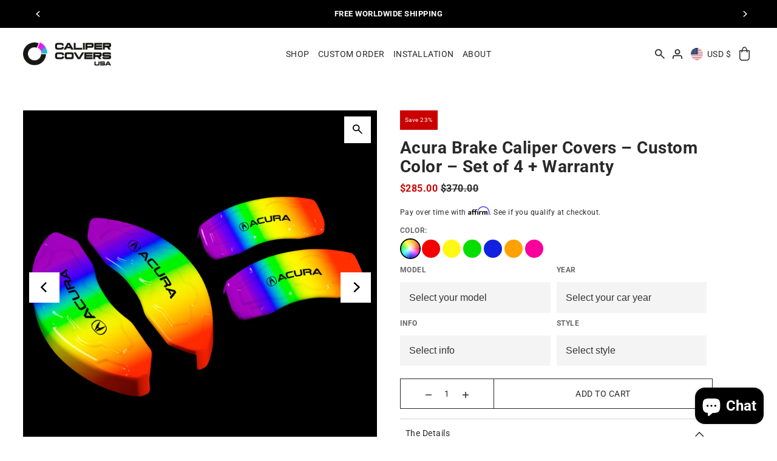

--- FILE ---
content_type: text/css
request_url: https://calipercoversusa.com/cdn/shop/t/22/assets/section-image-with-text.css?v=27398172680097022991754319829
body_size: -460
content:
@media (max-width: 767px){:root{--iwt-border-padding: 12px}}@media (min-width: 768px){:root{--iwt-border-padding: 24px}.section-image-with-text .info__inner-wrapper{position:absolute;top:50%;transform:translateY(-50%)}}.section-image-with-text .background-image img{object-fit:cover;height:100%}.section-image-with-text .background-image{height:100%;width:100%;background-size:cover;background-position:center center;position:relative}.section-image-with-text .background-image:after{position:absolute;z-index:-1;width:100%;height:100%;content:"";background-color:transparent;border:1px solid;border-radius:1px;top:var(--iwt-border-padding)}.section-image-with-text .image-with-text__zoom-btn{position:absolute}.section-image-with-text .image-with-text__zoom-btn svg{pointer-events:none}
/*# sourceMappingURL=/cdn/shop/t/22/assets/section-image-with-text.css.map?v=27398172680097022991754319829 */


--- FILE ---
content_type: text/css
request_url: https://calipercoversusa.com/cdn/shop/t/22/assets/section-hero-banner.css?v=40700659882010343581754319828
body_size: -281
content:
.section--hero_banner{background:var(--section-background)}.hero--banner_caption{background:var(--background);color:var(--text-color);padding:var(--space-8);display:flex;flex-direction:column;align-items:center;justify-content:center;width:max-content}@media (max-width:767px){.hero--banner_caption.sm-relative{width:100%}}.hero--banner_caption{gap:10px}.hero--banner_caption.a-right{align-items:flex-end}.hero--banner_caption.a-left{align-items:flex-start}.hero--banner_caption.a-center{align-items:center}.hero--banner_list-item{border-bottom:1px solid transparent}.hero--banner_list-item:hover{border-bottom:1px solid var(--text-color)}a.hero--banner_button{margin-bottom:0}@media (min-width: 768px){.section--hero_banner .hero--banner_media,.section--hero_banner .hero--banner_media .placeholder-image,.section--hero_banner .hero--banner_media .placeholder-svg{width:100%;height:var(--section-height)}.section--hero_banner .hero--banner_media .box-ratio,.section--hero_banner .hero--banner_media .video-wrapper{padding-bottom:0!important;height:var(--section-height)}.section--hero_banner .hero--banner_media img,.section--hero_banner .hero--banner_media .video-wrapper video{width:100%;height:100%;object-fit:cover}}@media (max-width: 767px){.section--hero_banner .hero--banner_media,.section--hero_banner .hero--banner_media .placeholder-image,.section--hero_banner .hero--banner_media .placeholder-svg{width:100%;height:var(--mobile-section-height)}.section--hero_banner .hero--banner_media .box-ratio,.section--hero_banner .hero--banner_media .video-wrapper{padding-bottom:0!important;height:var(--mobile-section-height)}.section--hero_banner .hero--banner_media img,.section--hero_banner .hero--banner_media .video-wrapper video{width:100%;height:100%;object-fit:cover}}
/*# sourceMappingURL=/cdn/shop/t/22/assets/section-hero-banner.css.map?v=40700659882010343581754319828 */


--- FILE ---
content_type: text/css
request_url: https://calipercoversusa.com/cdn/shop/t/22/assets/section-header.css?v=83585766091390201941754319827
body_size: 1692
content:
.shopify-section-group-header-group{z-index:3}.section-header{width:100%;z-index:20}ul.header__navigation li.dropdown ul.submenu,ul.header__navigation li.dropdown ul.submenu .nested,.mobile-nav__mobile-header,.section-header__main-bar{background-color:var(--background)}.section-header ul.header__navigation a,.section-header ul.header__cart-links__wrapper.cart-link-topbar-false a,.section-header ul.header__navigation a span{font-size:var(--nav-size);font-style:var(--nav-style);font-weight:var(--nav-weight);text-transform:var(--nav-transform);letter-spacing:var(--nav-spacing);display:inline-block;margin:0!important}@media (max-width: 767px){.section-header .cart-link svg{margin-right:0!important}}@media (min-width: 768px){.section-header__main-bar .header__logo-wrapper{padding-top:var(--space-3);padding-bottom:var(--space-3)}}.section-header .site-logo a{font-family:var(--nav-family);font-style:var(--nav-style);font-weight:var(--nav-weight);letter-spacing:var(--nav-spacing);line-height:1;word-break:break-all}.section-header .section-header__main-bar .header-inline__nav-wrapper button.slideout__trigger-mobile-menu{padding:var(--space-4) var(--space-1)!important;line-height:19px!important;font-size:var(--nav-size)!important;font-family:var(--nav-family)!important;font-weight:var(--nav-weight)!important;font-style:var(--nav-style)!important;text-transform:var(--nav-transform)!important;letter-spacing:var(--nav-spacing)!important;margin-bottom:0!important}.section-header .section-header__main-bar .header-inline__nav-wrapper button.slideout__trigger-mobile-menu span{font-size:var(--nav-size)!important;font-family:var(--nav-family)!important;font-weight:var(--nav-weight)!important;font-style:var(--nav-style)!important;text-transform:var(--nav-transform)!important;letter-spacing:var(--nav-spacing)!important}.section-header ul.header__navigation a{line-height:1.45!important}.section-header ul.header__navigation .rich--text a{text-transform:none}@media (min-width: 768px){.header__cart-links--cart .icon--drop-bag{margin-top:-2px}}.header__cart-links--cart-icon-count-wrapper{position:absolute;top:20px;left:50%;display:flex;align-items:center;justify-content:center}.header__cart-links--cart-icon-count.cart-empty{display:none}.header__cart-links--cart-icon-count{z-index:1;padding:5px;font-size:10px!important;letter-spacing:0px!important;font-weight:700!important;color:#fff!important;display:flex;align-items:center;justify-content:center}.header__cart-links--cart-icon-count:before{content:"";position:absolute;width:auto;min-width:18px;height:18px;background-color:var(--cart-count-color);border-radius:50%;padding:0 5px;display:flex;align-items:center;justify-content:center;z-index:-1;box-sizing:border-box}.section-header .header__navigation a.dlink{position:relative}.section-header .header__navigation a.dlink:after{content:"";height:2px;width:90%;background-color:transparent;display:block;position:absolute;bottom:0;left:50%;transform:translate(-50%)}.section-header .header__navigation li:hover a.dlink:after,.section-header .header__navigation a.dlink.active:after{background-color:var(--text-color)}.section-header .color--header-text,.section-header .color--header-text span{color:var(--text-color)}.section-header .color--header-text svg .hover-fill{fill:var(--text-color)}.section-header .color--header-text:hover,.section-header .color--header-text:hover span{color:var(--text-hover)}.section-header .color--header-text:hover svg .hover-fill{fill:var(--text-hover)}@media (min-width: 768px){.header__over-content--true .section-header__main-bar{background-color:transparent!important;position:absolute;z-index:1;width:100%;transition:background-color .5s}.header__over-content--false .section-header__main-bar,.header__over-content--true .section-header__main-bar.sticky--active,.header__over-content--true .section-header__main-bar:hover{background-color:var(--background)!important}.header__over-content--true.section-header .color--header-text,.header__over-content--true.section-header .color--header-text span{color:var(--header-text-over)}.header__over-content--true.section-header .color--header-text button[type=button].btn-as-link{color:var(--header-text-over)!important}.header__over-content--true.section-header .color--header-text svg .hover-fill{fill:var(--header-text-over)}.header__over-content--true.section-header .section-header__main-bar:hover .color--header-text,.header__over-content--true.section-header .section-header__main-bar:hover .color--header-text span,.header__over-content--true.section-header .section-header__main-bar.sticky--active .color--header-text,.header__over-content--true.section-header .section-header__main-bar.sticky--active .color--header-text span{color:var(--text-color)}.header__over-content--true.section-header .section-header__main-bar:hover button[type=button].btn-as-link,.header__over-content--true.section-header .section-header__main-bar.sticky--active button[type=button].btn-as-link{color:var(--text-color)!important}.header__over-content--true.section-header .section-header__main-bar:hover .color--header-text svg .hover-fill,.header__over-content--true.section-header .section-header__main-bar.sticky--active .color--header-text svg .hover-fill{fill:var(--text-color)}.header__over-content--true.section-header .color--header-text:hover,.header__over-content--true.section-header .color--header-text:hover span,header__over-content--true.section-header .color--header-text button[type=button].btn-as-link:hover{color:var(--text-hover)!important}.header__over-content--true.section-header .color--header-text:hover svg .hover-fill{fill:var(--text-hover)!important}}.over-content--true.template- .section-header .color--header-text,.over-content--true.template- .section-header .color--header-text span,.over-content--true.template-register .section-header .color--header-text,.over-content--true.template-register .section-header .color--header-text span,.over-content--true.template-reset-password .section-header .color--header-text,.over-content--true.template-reset-password .section-header .color--header-text span{color:var(--text-color)}.over-content--true.template- .section-header .color--header-text svg .hover-fill,.over-content--true.template-register .section-header .color--header-text svg .hover-fill,.over-content--true.template-reset-password .section-header .color--header-text svg .hover-fill{fill:var(--text-color)}.over-content--true.template- .section-header .color--header-text:hover,.over-content--true.template- .section-header .color--header-text:hover span,.over-content--true.template-register .section-header .color--header-text:hover,.over-content--true.template-register .section-header .color--header-text:hover span,.over-content--true.template-reset-password .section-header .color--header-text:hover,.over-content--true.template-reset-password .section-header .color--header-text:hover span{color:var(--text-hover)}.over-content--true.template- .section-header .color--header-text:hover svg .hover-fill,.over-content--true.template-register .section-header .color--header-text:hover svg .hover-fill,.over-content--true.template-reset-password .section-header .color--header-text:hover svg .hover-fill{fill:var(--text-hover)}.over-content--true.template- .page-wrap{padding-top:var(--space-12)}.section-header__main-bar.sticky--active{width:100%;position:fixed;top:0;max-width:unset;z-index:9;-webkit-box-shadow:-1px 9px 4px -4px rgba(0,0,0,.05);-moz-box-shadow:-1px 9px 4px -4px rgba(0,0,0,.05);box-shadow:-1px 9px 4px -4px #0000000d}.section-header__main-bar.sticky--active>article{opacity:1;animation-name:fadeInOpacity;animation-iteration-count:1;animation-timing-function:ease-in;animation-duration:.8s}input[type=search]#Search::-webkit-search-decoration,input[type=search]#Search::-webkit-search-cancel-button,input[type=search]#Search::-webkit-search-results-button,input[type=search]#Search::-webkit-search-results-decoration{-webkit-appearance:none}#predictive-search{line-height:initial}#predictive-search ul{margin-bottom:0}#predictive-search-results{max-height:60vh;overflow-y:auto;background:var(--background);color:var(--text-color)}.predictive-search-results .product-index{display:grid}.predictive-search__heading{margin-left:var(--space-3);margin-right:var(--space-3);margin-bottom:0;padding-top:var(--space-3);padding-bottom:var(--space-3);border-bottom:1px solid var(--dotted-color);color:var(--text-color);font-weight:700}.predictive-search__heading#predictive-search-products{margin-bottom:var(--space-3);padding-left:var(--space-5)}.predictive-search__item-content .price.price--listing .price-item{color:var(--text-color)}.predictive-search__list-item,.predictive-search__results-list>li{list-style-type:none}.predictive-search__item.button-as-link{color:var(--text-color)}.predictive-search__item-content .price.price--listing{align-items:flex-start}.predictive-search__image{margin-right:var(--space-3);width:initial}.predictive-search__item-content{display:flex;flex-direction:column;justify-content:center}.predictive-search__item{display:flex;width:100%;padding:var(--space-3);margin-bottom:var(--space-3);text-align:left;background-color:transparent;transition:background-color .1s ease-in-out;font-weight:initial;text-transform:initial;height:initial;line-height:initial;color:var(--text-color)}.predictive-search__item mark{background:transparent;font-weight:700}.predictive-search__list-item--search .predictive-search__item{position:static;width:100%;margin:0;padding:var(--space-3);text-decoration:none}.predictive-search-form{position:relative}.predictive-search__list-item--search .predictive-search__item:hover,.predictive-search__list-item--search .predictive-search__item:focus,#predictive-search .predictive-search__item:hover,#predictive-search .predictive-search__item:focus{background-color:var(--background)}.predictive-search__item:hover .predictive-search__item-heading{text-decoration:underline}.predictive-search__item-heading{font-weight:700}.search__product-loop.grid__wrapper{padding-left:var(--space-3);padding-right:var(--space-3)}#predictiveSearch .product-index{margin-bottom:30px}#predictiveSearch .product-index .product-listing__quickview-trigger,#predictiveSearch .product-index:hover .product-listing__quickview-trigger{display:none}#predictiveSearch .searchbox__input{width:96%}#predictive-search-results{padding-right:2%;padding-left:2%}.searchbox .predictive-search__heading{margin-left:0;margin-right:0}.predictive-search__list-item--search .button{margin:0 auto}.searchbox{background-color:var(--background);position:absolute;top:0;left:0;width:100%;z-index:30;overflow:hidden;transform:translateY(-300%);transition:transform .5s cubic-bezier(.28,0,.18,1) .5s;z-index:1000;padding:60px 0;text-align:center;-webkit-box-shadow:-1px 9px 4px -4px rgba(0,0,0,.09);-moz-box-shadow:-1px 9px 4px -4px rgba(0,0,0,.09);box-shadow:-1px 9px 4px -4px #00000017}.searchbox.section-fade-in{transition:transform .6s cubic-bezier(.28,0,.18,1);transform:translateY(0)}.searchbox label.search-close{position:absolute;top:20px;right:20px}.searchbox label.search-close svg .icon-fill{stroke:var(--text-color)}.searchbox input::placeholder{color:var(--text-color)}.searchbox input:-ms-input-placeholder{color:var(--text-color)}.searchbox input::-ms-input-placeholder{color:var(--text-color)}ul.header__cart-links__wrapper{display:flex;align-items:center;justify-content:flex-end;white-space:nowrap}li.header__cart-links--localization{display:flex;align-items:center;justify-content:center}.section-header .disclosure{position:relative;display:inline-block}.section-header .disclosure__button{display:flex;align-items:center;justify-content:center;flex-wrap:nowrap;white-space:nowrap;margin:0;padding:var(--space-3) var(--space-1)!important;text-transform:uppercase!important}.section-header .disclosure__list-container{background:var(--background);top:46px;right:0;padding:var(--space-3);position:absolute;max-height:320px;z-index:2;border:1px solid var(--dotted-color)}.section-header ul.disclosure__list{list-style:none;height:290px;overflow-y:auto;overflow-x:hidden}.section-header .disclosure__list a.disclosure__link:hover{text-decoration:underline}@media (max-width: 767px){.section-header .disclosure__list{right:unset;left:0}}.section-header .disclosure__item{border-bottom:1px solid transparent;white-space:nowrap;text-align:left;width:280px}.section-header .disclosure__item a.disclosure__link{color:var(--text-color);display:flex!important;justify-content:flex-start;align-items:center;gap:5px;line-height:2;font-size:var(--font-size);text-transform:none!important;letter-spacing:unset!important}.section-header .disclosure__item a.disclosure__link>span{letter-spacing:unset!important}.section-header .localization-form__currency{font-size:80%}div#HeaderLanguageList{max-height:140px;width:140px}div#HeaderLanguageList .disclosure__list{height:115px}div#HeaderLanguageList li.disclosure__item{width:120px}.no-js .section-header .localization-selector{color:var(--text-color)!important;height:30px;width:100%!important;min-width:40px!important}.no-js .section-header .localization-form__select{border:1px solid var(--text-color)!important}.no-js .section-header .localization-form__noscript-btn{border-top:1px solid var(--text-color)!important;border-right:1px solid var(--text-color)!important;border-bottom:1px solid var(--text-color)!important;height:32px!important;vertical-align:middle;padding:0 4px!important}.no-js .section-header .localization-form__noscript-btn:hover{border-top:1px solid var(--text-color)!important;border-right:1px solid var(--text-color)!important;border-bottom:1px solid var(--text-color)!important}.no-js .section-header .localization-form__noscript-btn:hover svg .hover-fill{fill:var(--text-color)!important}span.country--flag{border-radius:50%;overflow:hidden;height:20px;width:20px;flex:0 0 20px;margin-right:var(--space-1);display:flex;align-items:center}span.country--flag img{height:100%;object-fit:cover;object-position:center;max-width:32px}.header--mobile-search{padding:var(--space-1);border-top:1px solid var(--dotted-color)}.header--mobile-search .searchbox__form{border:1px solid var(--dotted-color)}.header--mobile-search .searchbox__form input.searchbox__input{border-bottom:0}.header--mobile-search button.searchbox__form-submit{position:absolute;right:0;height:var(--space-8);line-height:var(--space-8);background:transparent;margin:0}
/*# sourceMappingURL=/cdn/shop/t/22/assets/section-header.css.map?v=83585766091390201941754319827 */


--- FILE ---
content_type: text/javascript
request_url: https://calipercoversusa.com/cdn/shop/t/22/assets/section-product.js?v=145006977849866727341754319827
body_size: -581
content:
document.querySelectorAll('[data-section-type="product"].product-page').forEach(function(container){const loader=new WAU.Helpers.scriptLoader;loader.load([jsAssets.flickity]).finally(()=>{loader.load([jsAssets.panes]).finally(()=>{container.dataset.productVideo==="true"&&loader.load([jsAssets.productVideo]).finally(()=>{}),container.dataset.productModel==="true"&&loader.load([jsAssets.productModel]).finally(()=>{}),container.dataset.productComplementaryProducts==="true"&&loader.load([jsAssets.productComplementaryProducts]).finally(()=>{}),loader.load([jsAssets.comingSoon]).finally(()=>{}),loader.load([jsAssets.product]).finally(()=>{})})})}),document.querySelectorAll('[data-section-type="product-header"]').forEach(function(container){const loader=new WAU.Helpers.scriptLoader;loader.load([jsAssets.flickity]).finally(()=>{loader.load([jsAssets.panes]).finally(()=>{loader.load([jsAssets.comingSoon]).finally(()=>{})})})});
//# sourceMappingURL=/cdn/shop/t/22/assets/section-product.js.map?v=145006977849866727341754319827


--- FILE ---
content_type: text/javascript
request_url: https://calipercoversusa.com/cdn/shop/t/22/assets/carousel.js?v=66590362729264336851754319826
body_size: 254
content:
document.querySelectorAll('[data-section-type="carousel"]').forEach(function(container){new WAU.Helpers.scriptLoader().load([jsAssets.flickity]).finally(()=>{setTimeout(function(){carouselInit(container)},200)})}),document.addEventListener("shopify:section:load",function(event){if(!event.target.querySelector('[data-section-type="carousel"]'))return!1;setTimeout(function(){carouselInit(event.target)},200),adjustSlideshowHeight()}),document.addEventListener("shopify:block:select",function(event){var container=event.target.closest("[data-section-type]");container.getAttribute("data-section-type")==="carousel"&&setTimeout(function(){carouselSlideEdit(event.target)},200)}),document.addEventListener("shopify:block:deselect",function(event){var container=event.target.closest("[data-section-type]");container.getAttribute("data-section-type")==="carousel"&&(carouselSlideRestart(event.target),adjustSlideshowHeight())});function carouselInit(container){var carousel=container.querySelector(".js-carousel");if(!carousel)return!1;carousel.classList.contains("carousel-loaded--false")&&(carousel.classList.remove("carousel-loaded--false"),carousel.classList.add("carousel-loaded--true"));const flktyData=carousel.getAttribute("data-flickity"),flktyOptions=JSON.parse(flktyData),flktyInstance=new Flickity(carousel,flktyOptions);fixTouchMoveIssue(),preventResizeWhileAnimating(flktyInstance),carouselResize(carousel);var carouselPag=container.querySelector(".js-carousel-pagination");if(!carouselPag)return!1;carouselPagination(carousel,carouselPag),adjustSlideshowHeight()}function carouselSlideEdit(container){var carousel=container.closest(".js-carousel");if(!carousel)return!1;var flkty=Flickity.data(carousel),slide=container.getAttribute("data-slider-index");flkty.select(slide),flkty.pausePlayer()}function carouselSlideRestart(container){var carousel=container.closest(".js-carousel");if(!carousel)return!1;Flickity.data(carousel).unpausePlayer()}function carouselResize(carousel){var flkty=Flickity.data(carousel);flkty.resize()}function carouselPagination(carousel,pagination){var flkty=Flickity.data(carousel);flkty.on("select",function(){var slideNumber=flkty.selectedIndex+1;pagination.textContent="("+slideNumber+" of "+flkty.slides.length+")"})}function adjustSlideshowHeight(){const topBar=document.querySelector(".js-top-bar"),themeHeader=document.querySelector(".header__over-content--false");let topBarHeight=topBar?topBar.offsetHeight:0,themeHeaderHeight=themeHeader?themeHeader.offsetHeight:0,combinedHeight=topBarHeight+themeHeaderHeight;document.querySelectorAll(".js-section-slideshow").forEach(function(slideshow){slideshow.style.setProperty("--slideshow-offset",`${combinedHeight}px`)})}function fixTouchMoveIssue(){let touchingCarousel=!1,startXCoordinate;document.body.addEventListener("touchstart",function(e){if(e.target.closest(".flickity-slider"))touchingCarousel=!0;else{touchingCarousel=!1;return}startXCoordinate=e.touches[0].pageX}),document.body.addEventListener("touchmove",function(e){!touchingCarousel||!e.cancelable||Math.abs(e.touches[0].pageX-startXCoordinate)<8||(e.preventDefault(),e.stopPropagation())},{passive:!1})}function preventResizeWhileAnimating(flktyInstance){var originalResize=flktyInstance.resize;flktyInstance.resize=function(){this.isAnimating||originalResize.call(this)}}adjustSlideshowHeight(),window.addEventListener("resize",adjustSlideshowHeight);
//# sourceMappingURL=/cdn/shop/t/22/assets/carousel.js.map?v=66590362729264336851754319826


--- FILE ---
content_type: text/javascript
request_url: https://calipercoversusa.com/cdn/shop/t/22/assets/complementary-products.js?v=180401563478219403741754319828
body_size: -580
content:
customElements.get("complementary-products")||customElements.define("complementary-products",class extends HTMLElement{constructor(){super()}connectedCallback(){this.element=this.querySelector(".js-complementary-products"),setTimeout(()=>{this.loadComplementaryProducts(this.element)},1e3)}loadComplementaryProducts=function(element){var baseUrl=element.dataset.baseUrl;if(element!==null){var productId=element.dataset.productId,sectionId=element.dataset.sectionId,limit=element.dataset.limit,intent=element.dataset.intent,complementarySectionUrl=baseUrl+"?section_id="+sectionId+"&product_id="+productId+"&limit="+limit+"&intent="+intent;fetch(complementarySectionUrl).then(response=>response.text()).then(text=>{console.log("text",text);const html=document.createElement("div");html.innerHTML=text;const recommendations=html.querySelector(".js-complementary-products");console.log("recommendations",recommendations),console.log("recommendations.innerHTML",recommendations.innerHTML),recommendations&&recommendations.innerHTML.trim().length&&(element.innerHTML=recommendations.innerHTML),WAU.Quickshop.init(),WAU.Helpers.lazyLoad(".lazy",!0)}).catch(error=>{console.log(error)})}}});
//# sourceMappingURL=/cdn/shop/t/22/assets/complementary-products.js.map?v=180401563478219403741754319828


--- FILE ---
content_type: text/javascript
request_url: https://calipercoversusa.com/cdn/shop/t/22/assets/product.js?v=152422739896308790401754319829
body_size: 6273
content:
ProductForm=function(context,sectionId,events,Product2){var prodForm=context.querySelector(`#product-form-${sectionId}`),config=JSON.parse(prodForm.dataset.productForm||"{}"),selector,varSelectors,options,variant;if(context.querySelector("#formVariantId")&&context.querySelector("#formVariantId").setAttribute("name","id"),Product2.has_only_default_variant)return!1;varSelectors=context.querySelectorAll(".js-variant-selector"),varSelectors.forEach((item,i)=>{item.addEventListener("change",function(event2){event2.preventDefault(),config.swatches=="swatches"?options=Array.from(varSelectors).map(swatch=>Array.from(swatch.querySelectorAll("input")).find(radio=>radio.checked).value):options=Array.from(context.querySelectorAll("select.js-variant-selector"),select=>select.value),variant=Product2.variants.find(variant2=>!variant2.options.map((option,index)=>options[index]===option).includes(!1)),variantEvents(context,variant,config)})}),function(){var elements=context.querySelectorAll("[type=radio]"),states={sold_out:function(element){element.parentElement.classList.add("soldout")},available:function(element){element.parentElement.classList.remove("soldout")}};events.on("variantunavailable",set_unavailable),elements.forEach(Swatch);var swatchLabel=context.querySelectorAll(".swatches__form--label");swatchLabel.forEach(selectInput);function set_unavailable(){var selected={},selected_elements=document.querySelectorAll("[type=radio]:checked");selected_elements.forEach(function(element){var option="option"+element.getAttribute("data-position"),value=element.value;selected[option]=value}),elements.forEach(function(element){var available=!1,current_option="option"+element.getAttribute("data-position"),current_value=element.value,other_options=["option1","option2","option3"].filter(function(option){return selected[option]&&option!=current_option});Product2.variants.forEach(function(variant2){if(variant2.available&&variant2[current_option]==current_value&&variant2[other_options[0]]==selected[other_options[0]]&&variant2[other_options[1]]==selected[other_options[1]]){available=!0;return}}),available?states.available(element):states.sold_out(element)})}function Swatch(element){var option_position=element.getAttribute("data-position"),current_option="option"+option_position,other_options=["option1","option2","option3"].filter(function(option){return option!=current_option});element.addEventListener("change",function(event2){var selectedLabel=context.querySelector("#selected-option-"+option_position);selectedLabel.innerHTML=element.value,events.trigger("swatch:change:"+option_position,element.value)}),events.on("variantchange:option"+option_position+":"+element.value,select),events.on("variantchange",set_availability);function select(){element.checked=!0}function set_availability(current_variant){var available=!1;Product2.variants.forEach(function(variant2){variant2.available&&variant2[current_option]==element.value&&variant2[other_options[0]]==current_variant[other_options[0]]&&variant2[other_options[1]]==current_variant[other_options[1]]&&(available=!0)}),available?states.available(element):states.sold_out(element)}}function selectInput(element){element.addEventListener("keyup",function(event2){event2.keyCode===13&&(event2.preventDefault(),event2.target.parentNode.querySelector(".swatches__form--input").click())}),element.addEventListener("click",function(event2){event2.preventDefault(),event2.target.parentNode.querySelector(".swatches__form--input").click()})}}(),function(){var element=context.querySelector(".js-variant-sku");if(!element)return!1;events.on("variantchange",function(variant2,config2){variant2.sku?(element.innerHTML=variant2.sku,element.parentNode.style.display="inline-block"):element.parentNode.style.display="none"}),events.on("variantunavailable",function(config2){element.innerHTML=config2.unavailable})}(),function(){var elements=context.querySelectorAll("[data-price]");elements.forEach((element,i)=>{var saleEl=element.querySelector("[data-sale-price]"),regEl=element.querySelector("[data-regular-price]");events.on("variantchange",function(variant2){var regPrice=money(variant2.price),salePrice=money(variant2.price);variant2.compare_at_price>variant2.price?(regPrice=money(variant2.compare_at_price),salePrice=money(variant2.price),element.classList.add("price--on-sale")):element.classList.remove("price--on-sale"),variant2.available?element.classList.remove("price--sold-out"):element.classList.add("price--sold-out"),saleEl&&(saleEl.innerHTML=salePrice),regEl&&(regEl.innerHTML=regPrice),events.on("variantunavailable",function(variant3){saleEl&&(saleEl.innerHTML=config.unavailable),regEl&&(regEl.innerHTML=config.unavailable)})})})}(),function(){var elements=context.querySelectorAll("[data-unit-price-wrapper]");elements.forEach((element,i)=>{events.on("variantchange",function(variant2){var unitPrice="",unitPriceSelector=element.querySelector("[data-unit-price]");variant2.unit_price?(unitPrice="("+WAU.Helpers.formatMoney(variant2.unit_price,config.money_format)+" / "+getBaseUnit(variant2)+")",element.style.display="inline-block"):element.style.display="none",unitPriceSelector.innerHTML=unitPrice}),events.on("variantunavailable",function(variant2){element.style.display="none"})})}(),function(){var element=context.querySelector(".js-ajax-submit");if(!element)return!1;events.on("variantchange",function(variant2){var text=config.button,disabled=!1;variant2.available||(text=config.sold_out,disabled=!0),element.setAttribute("data-variant-id",variant2.id),element.innerHTML=text,element.disabled=disabled}),events.on("variantunavailable",function(){element.innerHTML=config.unavailable,element.disabled=!0})}(),function(){const element=context.querySelector("#product-form-installment");if(!element)return!1;const input=element.querySelector('input[name="id"]');events.on("variantchange",function(variant2){input.value=variant2.id,input.dispatchEvent(new Event("change",{bubbles:!0}))})}(),function(){var element=context.querySelector(".shopify-payment-button");if(!element)return!1;events.on("variantchange",function(variant2){variant2.available?element.style.display="block":element.style.display="none"})}(),function(){var element=context.querySelector('[name="selling_plan"]');if(!element)return!1;var submitForm=context.querySelector(".js-prod-form-submit"),input=document.createElement("input");input.name="selling_plan",input.type="hidden",input.className="js-selling-plan",submitForm.appendChild(input),element.addEventListener("change",function(event2){input.value=event2.target.value})}();function money(cents){return WAU.Helpers.formatMoney(cents,config.money_format)}function getBaseUnit(variant2){return variant2.unit_price_measurement.reference_value!=1?variant2.unit_price_measurement.reference_value:variant2.unit_price_measurement.reference_unit}function variantEvents(context2,variant2,config2){if(!variant2){events.trigger("variantunavailable",config2),Events.trigger("storeavailability:unavailable");return}if(Product2.variants.length==1){if(!variant2.available){var element=context2.querySelector(".product-price");element.innerHTML=config2.sold_out}return}events.trigger("variantchange",variant2,config2),events.trigger("variantchange:option1:"+variant2.option1),events.trigger("variantchange:option2:"+variant2.option2),events.trigger("variantchange:option3:"+variant2.option3),context2.querySelector("[data-store-availability-container]")&&Events.trigger("storeavailability:variant",variant2.id,Product2.title),variant2.featured_media&&Events.trigger("variantchange:image",variant2.featured_media.id,context2),config2.enable_history&&historyState(variant2,context2),updateVariantInput(variant2,context2)}function historyState(variant2,context2){variant2&&window.history.replaceState({},"",`${context2.dataset.url}?variant=${variant2.id}`)}function updateVariantInput(variant2,context2){const input=context2.querySelector("#formVariantId");if(!input)return!1;input.setAttribute("name","id"),input.value=variant2.id,input.dispatchEvent(new Event("change",{bubbles:!0}))}(function(){const acceptedFormats={icon:"icon",percentage:"percentage",amount:"amount"},selectors={salePriceBadge:".js-sale-item"},saleIconEl=context.querySelector(selectors.salePriceBadge),dataFormat=context.dataset.saleFormat,savingsString="save {{ savings }}";if(typeof money!="function")return console.log("sale_icon:: Error. Money helper function is not available."),!1;if(dataFormat==acceptedFormats.icon)return console.log("sale_icon:: Error. Format does not match an accepted format."),!1;if(!config)return console.log("sale_icon:: Error. Do not have access to the config object for translations."),!1;if(!saleIconEl)return console.log("sale_icon:: Error. No Sale icon element to work with."),!1;function salePercentage(variant2){const difference=variant2.compare_at_price-variant2.price;return Math.floor(difference/variant2.compare_at_price*100)+"%"}function saleAmount(variant2){const difference=variant2.compare_at_price-variant2.price;return money(difference).replace(/\.00$/,"")}function showDiscount(variant2,format,string,regex=/{{ savings }}/i){if(!variant2)return console.log("Error. No variant passed into function."),!1;if(!format)return console.log("Error. No format was passed into function."),!1;if(!string)return console.log("Error. No string passed into function."),!1;switch(format){case acceptedFormats.percentage:return string.replace(regex,salePercentage(variant2));case acceptedFormats.amount:return string.replace(regex,saleAmount(variant2))}}function updateSaleIcon(variant2){variant2.compare_at_price&&variant2.compare_at_price>variant2.price?(saleIconEl.innerHTML=showDiscount(variant2,dataFormat,savingsString),saleIconEl.style.display="inline-block"):saleIconEl.style.display="none"}events.on("variantchange",updateSaleIcon)})(),function(){const classes={variantStockLevels:"js-variant-stock-levels",variantStockLevelsMessage:"js-variant-stock-levels__message",hide:"visually-hidden",lowStock:"low"},selectors={variantStockLevels:"."+classes.variantStockLevels,variantStockLevelsMessage:"."+classes.variantStockLevelsMessage,variantStockLevelsThreshold:"data-variant-stock-level-threshold",stockIcon:".js-stock-icon"},DEFAULT_LIMIT=11,variantStockLevelEl=context.querySelector(selectors.variantStockLevels),variantStockLevelMessageEl=context.querySelector(selectors.variantStockLevelsMessage),stockIconEl=context.querySelector(selectors.stockIcon);if(!variantStockLevelEl)return!1;const stockLevelThreshold=variantStockLevelEl.getAttribute(selectors.variantStockLevelsThreshold)!==void 0?parseInt(variantStockLevelEl.dataset.stockLevelThreshold,10):DEFAULT_LIMIT,checkFadeSupport=()=>typeof WAU.Helpers.fadeIn=="function"&&typeof WAU.Helpers.fadeOut=="function",showElement=element=>{element&&(element.classList.remove(classes.hide),checkFadeSupport()&&WAU.Helpers.fadeIn(element))},hideElement=element=>{element&&(checkFadeSupport()?WAU.Helpers.fadeOut(element):element.classList.add(classes.hide))},getMessage=(config2,quantity,regex=/{{ count }}/)=>quantity<=stockLevelThreshold&&quantity>0?config2.stock_levels.only_remaining.replace(regex,quantity):config2.stock_levels.in_stock;events.on("variantchange",variant2=>{variant2.inventory_management==="shopify"?variant2.inventory_quantity>0?(variant2.inventory_quantity<=stockLevelThreshold?(variantStockLevelMessageEl.innerHTML=getMessage(config,variant2.inventory_quantity),stockIconEl.classList.add(classes.lowStock)):(variantStockLevelMessageEl.innerHTML=config.stock_levels.in_stock,stockIconEl.classList.remove(classes.lowStock)),showElement(variantStockLevelEl)):variant2.inventory_policy==="continue"?(variantStockLevelMessageEl.innerHTML=config.stock_levels.in_stock,stockIconEl.classList.remove(classes.lowStock),showElement(variantStockLevelEl)):(hideElement(variantStockLevelEl),stockIconEl.classList.remove(classes.lowStock)):(variantStockLevelMessageEl.innerHTML=config.stock_levels.in_stock,showElement(variantStockLevelEl),stockIconEl.classList.remove(classes.lowStock))}),events.on("variantunavailable",variant2=>{hideElement(variantStockLevelEl),stockIconEl.classList.remove(classes.lowStock)})}()},ProductDetails=function(context,events,Product2){(function(){var element=context.querySelector(".js-variant-sku");if(!element)return!1;events.on("variantchange",function(variant,config){variant.sku?(element.innerHTML=variant.sku,element.parentNode.style.display="grid"):element.parentNode.style.display="none"}),events.on("variantunavailable",function(config){element.innerHTML=config.unavailable})})(),function(){var element=context.querySelector(".js-variant-weight");if(!element)return!1;events.on("variantchange",function(variant,config){var variantWeight=variant.weight_in_unit,variantWeightUnit=variant.weight_unit;variantWeight>0?element.innerHTML=variantWeight+" "+variantWeightUnit:element.innerHTML=config.unavailable}),events.on("variantunavailable",function(config){element.innerHTML=config.unavailable})}()},ProductGallery=function(){function init(context,sectionId){let config=JSON.parse(context.querySelector(".js-product-gallery").dataset.galleryConfig||"{}"),main=context.querySelector(".js-carousel-main"),carouselNav=context.querySelector(".js-thumb-carousel-nav");if(!main)return!1;this.mainSlider(main,carouselNav,config,context),config.thumbPosition=="bottom"&&config.thumbSlider==!0&&this.thumbSlider(carouselNav,main,context),config.clickToEnlarge&&ProductGallery.enlargePhoto(context),fixTouchMoveIssue()}function mainSlider(main,carouselNav,config,context){let initialEl=main.querySelector("[data-image-id='"+context.dataset.initialVariant+"']"),initialIndex;initialEl?initialIndex=initialEl.dataset.slideIndex:initialIndex=0;var flkty=new Flickity(main,{fade:!0,wrapAround:!0,cellAlign:"left",draggable:!0,contain:!0,pageDots:!1,prevNextButtons:config.mainSlider,autoPlay:!1,selectedAttraction:.01,dragThreshold:5,adaptiveHeight:!0,imagesLoaded:!0,initialIndex,on:{ready:function(){let id=this.selectedElement.dataset.imageId;context.querySelector(".js-product-gallery").style.visibility="visible"},change:function(){ProductGallery.removeFocus(context),ProductGallery.addFocus(this.selectedElement,context),ProductGallery.setActiveThumbnail(this.selectedElement.dataset.imageId,this.selectedElement,context),ProductGallery.switchMedia(this.selectedElement.dataset.imageId,context),this.selectedElement.classList.contains("model-slide")&&this.isDraggable&&(this.options.draggable=!this.options.draggable,this.updateDraggable())}}});preventResizeWhileAnimating(flkty),ProductGallery.galleryEvents(flkty,context),carouselNav&&ProductGallery.thumbnails(flkty,carouselNav,config,context)}function thumbSlider(wrapper,main,context){var flktyThumbs=new Flickity(wrapper,{asNavFor:main,wrapAround:!1,groupCells:!0,cellAlign:"left",draggable:!0,contain:!0,imagesLoaded:!0,pageDots:!1,autoPlay:!1,selectedAttraction:.01,dragThreshold:5,accessibility:!1})}function thumbnails(flkty,carouselNav,config,context){if(!carouselNav)return!1;let thumbs=carouselNav.querySelectorAll(".js-thumb-item");if(!thumbs)return!1;thumbs.forEach((thumb,i)=>{thumb.addEventListener("click",function(event2){event2.preventDefault();let index=this.dataset.slideIndex,el=carouselNav.querySelectorAll(".js-thumb-item")[index],mediaId=this.dataset.imageId;ProductGallery.setActiveThumbnail(mediaId,el,context),ProductGallery.switchMedia(mediaId,context),ProductGallery.setThumbPos(this,carouselNav),flkty.select(index)}),thumb.addEventListener("keypress",function(event2){if(event2.preventDefault(),event2.which==13){let index=this.dataset.slideIndex,el=carouselNav.querySelectorAll(".js-thumb-item")[index],mediaId=this.dataset.imageId;ProductGallery.setActiveThumbnail(mediaId,el,context),ProductGallery.switchMedia(mediaId,context),ProductGallery.setThumbPos(this,carouselNav),flkty.select(index)}})})}function setThumbPos(selected,carouselNav){carouselNav.scrollTo({top:selected.offsetTop-20,left:0,behavior:"smooth"})}function galleryEvents(flkty,context){Events.on("variantchange:image",function(id,context2){if(id===null)return!1;var main,el,index,curFlkty;if(main=context2.querySelector(".js-carousel-main"),!main)return!1;el=main.querySelector("[data-image-id='"+id+"']"),index=el.dataset.slideIndex,ProductGallery.setActiveThumbnail(id,el,context2),ProductGallery.switchMedia(id,context2),curFlkty=Flickity.data(main),curFlkty.select(index)})}function removeFocus(context){let main;context?main=context:main=context.querySelector(".js-carousel-main"),context.querySelectorAll(".js-carousel-main *").forEach((item,i)=>{item.setAttribute("tabIndex","-1"),item.blur()}),context.querySelectorAll(".flickity-button *").forEach((item,i)=>{item.setAttribute("tabIndex","-1"),item.classList.add("js-hide-focus")}),main.classList.contains(".flickity-enabled")&&(main.setAttribute("tabIndex","-1"),main.classList.add("js-hide-focus"))}function addFocus(current,context){current.classList.contains("image-slide")?current.querySelector("img").setAttribute("tabIndex","0"):current.classList.contains("video-slide")?current.querySelectorAll(".plyr__controls *").forEach((item,i)=>{item.setAttribute("tabIndex","0")}):current.classList.contains("external_video-slide")?current.querySelector("iframe").setAttribute("tabIndex","0"):current.classList.contains("model-slide")&&current.querySelectorAll(".shopify-model-viewer-ui__controls-area *").forEach((item,i)=>{item.setAttribute("tabIndex","0")})}function enlargePhoto(context){let buttons=context.querySelectorAll(".js-zoom-btn");if(!buttons)return!1;buttons.forEach((button,i)=>{button.addEventListener("click",function(event2){event2.preventDefault();var btn=event2.target,index=btn.getAttribute("data-index"),index=parseInt(index,10);new WAU.Helpers.scriptLoader().load([jsAssets.zoom]).then(()=>{openPhotoSwipe(index)})})});var openPhotoSwipe=function(index){var pswpElement=document.querySelectorAll(".pswp")[0];let images=context.querySelectorAll("#main-slider .image-slide");if(images.length<2)var arrows=!1;else var arrows=!0;let items=[];images.forEach((image,i)=>{let imageTag=image.querySelector(".product__image"),item={src:imageTag.getAttribute("data-zoom-src"),w:imageTag.getAttribute("width"),h:imageTag.getAttribute("height")};items.push(item)});var options={index,arrowEl:arrows,captionEl:!1,closeOnScroll:!1,counterEl:!1,history:!1,fullscreenEl:!1,preloaderEl:!1,shareEl:!1,tapToClose:!1,zoomEl:!0,getThumbBoundsFn:function(index2){var pageYScroll=window.pageYOffset||document.documentElement.scrollTop,thumbnail=context.querySelector(".product__image"),rect=thumbnail.getBoundingClientRect();return{x:rect.left,y:rect.top+pageYScroll,w:rect.width}}},gallery=new PhotoSwipe(pswpElement,PhotoSwipeUI_Default,items,options);gallery.init(),gallery.listen("afterChange",function(){var flkty=Flickity.data(".js-carousel-main"),newIndex=gallery.getCurrentIndex();flkty.select(newIndex)})}}function switchMedia(mediaId,context){let main=context.querySelector(".js-carousel-main"),currentMedia=main.querySelector("[data-product-single-media-wrapper]:not(.inactive)"),newMedia=main.querySelector("[data-product-single-media-wrapper][data-thumbnail-id='product-template-"+mediaId+"']"),otherMedia=main.querySelectorAll("[data-product-single-media-wrapper]:not([data-thumbnail-id='product-template-"+mediaId+"'])");currentMedia.dispatchEvent(new CustomEvent("mediaHidden",{bubbles:!0,cancelable:!0})),newMedia.classList.add("active-slide"),newMedia.classList.remove("inactive"),newMedia.dispatchEvent(new CustomEvent("mediaVisible",{bubbles:!0,cancelable:!0})),otherMedia.forEach(function(el){el.classList.add("inactive"),el.classList.remove("active-slide")}.bind(this))}function setActiveThumbnail(mediaId,el,context){let main=context.querySelector(".js-carousel-main"),carouselNav=context.querySelector(".js-thumb-carousel-nav");typeof mediaId>"u"&&(mediaId=main.querySelector("[data-product-single-media-wrapper]:not(.hide)").dataset.mediaId),carouselNav&&carouselNav.querySelectorAll(".js-thumb-item").forEach((item,i)=>{item.classList.remove("is-nav-selected"),item.classList.remove("active-slide"),item.removeAttribute("aria-current")});let thumbActive=context.querySelector(".js-thumb-item[data-image-id='"+mediaId+"']");thumbActive&&(thumbActive.classList.add("is-nav-selected"),thumbActive.classList.add("active-slide"),thumbActive.setAttribute("aria-current",!0))}function fixTouchMoveIssue(){let touchingCarousel=!1,startXCoordinate;document.body.addEventListener("touchstart",function(e){if(e.target.closest(".flickity-slider"))touchingCarousel=!0;else{touchingCarousel=!1;return}startXCoordinate=e.touches[0].pageX}),document.body.addEventListener("touchmove",function(e){!touchingCarousel||!e.cancelable||Math.abs(e.touches[0].pageX-startXCoordinate)<8||(e.preventDefault(),e.stopPropagation())},{passive:!1})}function preventResizeWhileAnimating(flktyInstance){var originalResize=flktyInstance.resize;flktyInstance.resize=function(){this.isAnimating||originalResize.call(this)}}return{init,mainSlider,thumbSlider,thumbnails,setThumbPos,galleryEvents,removeFocus,addFocus,enlargePhoto,switchMedia,setActiveThumbnail}}(),ProductButtons=function(context,events){(function(){var element=context.querySelector(".product-qty, .formQty");events.on("quantitycontrol:click",change);function change(value){var quantity2=parseInt(element.value)+value;if(quantity2<1)return!1;element.value=quantity2}})(),function(){Control(".js-qty-up",1),Control(".js-qty-down",-1);function Control(selector,value){var element=context.querySelector(selector);if(!element)return!1;element.addEventListener("click",function(event2){event2.preventDefault(),events.trigger("quantitycontrol:click",value)}),element.addEventListener("keydown",function(event2){event2.keyCode===13&&(event2.preventDefault(),events.trigger("quantitycontrol:click",value))})}}()},ProductDrawer=function(events){const container=document.querySelector(".js-product-drawer"),variantIdInput=container.querySelector(".js-prod-form-submit").querySelector("#formVariantId"),productQuantityInput=container.querySelectorAll(".product__quantity-input"),addToCartButtons=container.querySelectorAll(".js-ajax-submit");var drawer=new CupertinoPane(".js-product-drawer",{breaks:{top:{enabled:!1},middle:{enabled:!1},bottom:{enabled:!0,height:203}},initialBreak:"bottom",backdrop:!1,fastSwipeClose:!0,onTransitionEnd:e=>{document.body.style.overflowY="auto"},onDidPresent:e=>{document.querySelector(".cupertino-pane-wrapper .pane").addEventListener("touchstart",()=>{document.body.style.overflowY="hidden"})}});function scrollInit(){var y=window.scrollY;y>=800&&(drawer.present({animate:!0}),window.removeEventListener("scroll",scrollInit))}function updateSwatches(variant){let allSwatches=container.querySelectorAll(".swatches__option-value");if(!allSwatches.length>0)return console.warn("Error. There are no swatch elements to updarte."),!1;allSwatches.forEach(swatch=>{switch(swatch.id){case"selected-option-1":swatch.innerHTML=variant.option1;break;case"selected-option-2":swatch.innerHTML=variant.option2;break;case"selected-option-3":swatch.innerHTML=variant.option3;break;default:swatch.innerHTML="Error"}})}function updateAddToCartButtons(buttons,variant,config){buttons.length>0&&buttons.forEach(button=>{button.hasAttribute("data-variant-id")&&button.setAttribute("data-variant-id",variant.id),variant.available?(button.value=config.button,button.innerHTML=config.button,button.disabled=!1):(button.value=config.sold_out,button.innerHTML=config.sold_out,button.disabled=!0)})}function updateVariantIdInput(input,variant){if(input)input.value=variant.id;else return console.warn("Error. No hidden variant ID element to update."),!1}function updatePrice(variant,config){var elements=container.querySelectorAll("[data-price]");elements.forEach(element=>{var saleEl=element.querySelector("[data-sale-price]"),regEl=element.querySelector("[data-regular-price]"),regPrice=money(variant.price,config),salePrice=money(variant.price,config);variant.compare_at_price>variant.price?(regPrice=money(variant.compare_at_price,config),salePrice=money(variant.price,config),element.classList.add("price--on-sale")):element.classList.remove("price--on-sale"),variant.available?element.classList.remove("price--sold-out"):element.classList.add("price--sold-out"),saleEl&&(saleEl.innerHTML=salePrice),regEl&&(regEl.innerHTML=regPrice)})}function updateUnavailablePrice(config){var elements=container.querySelectorAll("[data-price]");elements.forEach(element=>{var saleEl=element.querySelector("[data-sale-price]"),regEl=element.querySelector("[data-regular-price]")})}function updateUnavailableAddToCart(config){var element=container.querySelector(".js-ajax-submit");element.innerHTML=config.unavailable,element.disabled=!0}function money(cents,config){return WAU.Helpers.formatMoney(cents,config.money_format)}function handleVariantChangeEvent(variant,config){updateSwatches(variant),updateAddToCartButtons(addToCartButtons,variant,config),updateVariantIdInput(variantIdInput,variant),updatePrice(variant,config)}function handleVariantUnavailableEvent(config){updateUnavailablePrice(config),updateUnavailableAddToCart(config)}events.on("variantchange",handleVariantChangeEvent),events.on("variantunavailable",handleVariantUnavailableEvent),window.matchMedia("(max-width: 967px)").matches&&window.addEventListener("scroll",scrollInit)},GiftCardRecipient=function(context,sectionId,events,Product2){const container=context.querySelector(".recipient-form");if(!container)return!1;const recipientCheckbox=container.querySelector(`#Recipient-Checkbox-${sectionId}`);recipientCheckbox.disabled=!1;const emailInput=container.querySelector(`#Recipient-email-${sectionId}`),nameInput=container.querySelector(`#Recipient-name-${sectionId}`),messageInput=container.querySelector(`#Recipient-message-${sectionId}`),hiddenField=container.querySelector(`#Recipient-Control-${sectionId}`);hiddenField.disabled=!0;const form=container.closest(".js-prod-form-submit"),formSubmitButton=form.querySelector(".js-ajax-submit"),defaultErrorMessage=context.querySelector(".js-error-msg").innerHTML;form.addEventListener("change",handleChange);function handleChange(event2){recipientCheckbox.checked?emailInput.required=!0:clearForm()}function clearForm(){clearErrorMessage(),emailInput.value="",nameInput.value="",messageInput.value="",emailInput.required=!1}function clearErrorMessage(){container.querySelectorAll(".recipient-fields .form__message").forEach(field=>{field.classList.add("hidden");const textField=field.querySelector(".error-message");textField&&(textField.innerText="")})}function displayErrorMessage(title,body,formContext){if(form.isSameNode(formContext)&&(clearErrorMessage(),typeof body=="object"))return Object.entries(body).forEach(([key,value])=>{const errorMessageId=`RecipientForm-${key}-error-${sectionId}`,fieldSelector=`#Recipient-${key}-${sectionId}`,message=`${container.querySelector(`${fieldSelector}`)?.getAttribute("placeholder")||key} ${value}`,errorMessageElement=container.querySelector(`#${errorMessageId}`),errorTextElement=errorMessageElement?.querySelector(".error-message");errorTextElement&&(errorTextElement.innerText=`${message}.`,errorMessageElement.classList.remove("hidden"))})}function updateErrorMessage(title,config,formContext){if(!form.isSameNode(formContext))return;const errorMessage=context.querySelector(".js-error-msg");if(!errorMessage){console.warn("No error message found.");return}errorMessage.innerHTML=`<strong>${config.form_error}</strong> ${title}`,setTimeout(()=>{errorMessage.innerHTML=defaultErrorMessage},4e3)}Events.on("recipientform:errors",function(title,body,config,addToCartForm){displayErrorMessage(title,body,addToCartForm),updateErrorMessage(title,config,addToCartForm)})};function ProductQuickForm(container){if(!container){console.error("Error. Missing container element.");return}var events=new EventEmitter3;events.trigger=events.emit;var productJson=container.querySelector(".product-json");if(!productJson)return!1;var Product2=productJson.innerHTML,Product2=JSON.parse(Product2||"{}"),sectionId=container.getAttribute("data-product-id");ProductForm(container,sectionId,events,Product2)}function Product(container){var events=new EventEmitter3;events.trigger=events.emit;var productJson=container.querySelector(".product-json");if(!productJson)return!1;var Product2=productJson.innerHTML,Product2=JSON.parse(Product2||"{}"),sectionId=container.dataset.sectionId;container.querySelectorAll("[data-wau-modal-content]").length>0&&container.querySelectorAll("[data-wau-modal-content]").forEach(modal=>{WAU.Modal.init(modal.dataset.wauModalContent)}),document.body.classList.contains("template-product")&&Shopify.RecordViewedProducts.recordRecentlyViewed(),container.querySelector("[data-product-form]")&&ProductForm(container,sectionId,events,Product2),container.querySelector("[data-product-countdown]")&&ProductCountdown(container),container.querySelector(".js-notify-form-trigger")&&container.querySelector(".js-notify-form-trigger").addEventListener("click",function(){event.preventDefault(),WAU.Helpers.fadeToggle(container.querySelector(".js-notify-form-wrap"),"grid")}),container.querySelector("[data-product-gallery]")&&ProductGallery.init(container,sectionId),container.querySelector("[data-product-buttons]")&&ProductButtons(container,events),document.querySelector("[data-product-details]")&&ProductDetails(document.querySelector("[data-product-details]"),events,Product2),document.querySelector("[data-product-drawer]")&&ProductDrawer(events),container.querySelector("[data-recipient-form]")&&GiftCardRecipient(container,sectionId,events,Product2),container.querySelectorAll("[data-product-media-type-video]").length>0&&setTimeout(function(){container.querySelectorAll("[data-product-media-type-video]").forEach(function(item,sectionId2){ProductVideo.init(item,sectionId2)})},90);let modelViewerElements=container.querySelectorAll("[data-product-media-type-model]");modelViewerElements.length>0&&setTimeout(function(){ProductModel.init(modelViewerElements,sectionId)},90);var self=this;document.addEventListener("shopify_xr_launch",function(){var currentMedia=document.querySelector("[data-product-single-media-wrapper]:not(.inactive)",self);currentMedia.dispatchEvent(new CustomEvent("xrLaunch",{bubbles:!0,cancelable:!0}))})}document.querySelectorAll('[data-section-type="product"]').forEach(function(container,i){Product(container)}),document.addEventListener("shopify:section:load",function(event2){event2.target.querySelector('[data-section-type="product"]')&&Product(event2.target.querySelector('[data-section-type="product"]'))});
//# sourceMappingURL=/cdn/shop/t/22/assets/product.js.map?v=152422739896308790401754319829
